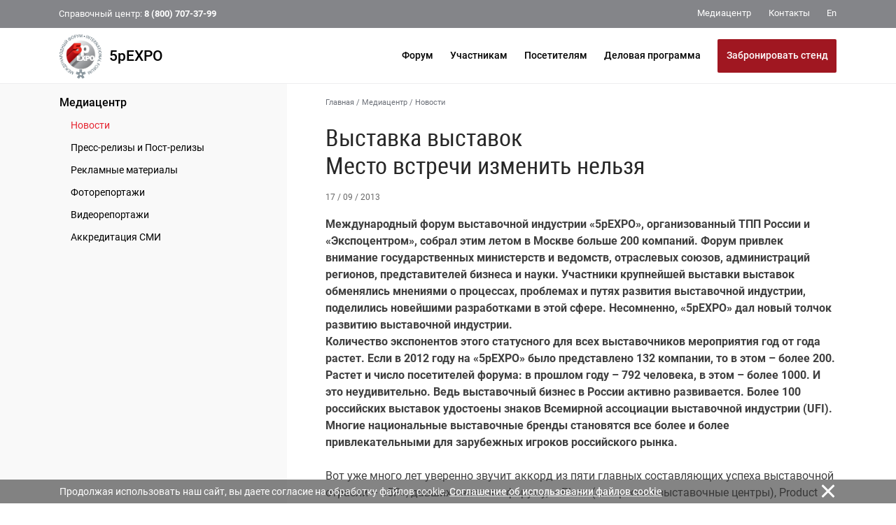

--- FILE ---
content_type: text/html; charset=cp1251
request_url: https://www.5p-expo.ru/ru/media/news/index.php?id4=5209
body_size: 11713
content:
<!DOCTYPE html>
<html>
<head>
<title>Выставка выставокМесто встречи изменить нельзя</title>

	<!-- Required meta tags -->
	<!-- <meta charset="utf-8"> -->
	<meta http-equiv="content-type" content="text/html; charset=windows-1251" />
	<meta http-equiv="X-UA-Compatible" content="IE=edge,chrome=1">

<meta name="Description" CONTENT="Страница: Выставка выставокМесто встречи изменить нельзя | Форум 5pEXPO | Технологии для выставочной индустрии | Приглашаем на выставку в ЦВК Экспоцентр!">


    <meta name="viewport" content="width=device-width, initial-scale=1, maximum-scale=1, shrink-to-fit=no">


<span id="rbccontents_ee_block" block_id="25207" sys_name="content_text" tarea_id="34"></span><link rel="stylesheet" href="/common/css/fonts.css" type="text/css">

<!--В <head> сайта один раз добавьте код загрузчика-->
<script>window.yaContextCb = window.yaContextCb || []</script>
<script src="https://yandex.ru/ads/system/context.js" async></script>

<script>(function(w,d,s,l,i){w[l]=w[l]||[];w[l].push({'gtm.start':
new Date().getTime(),event:'gtm.js'});var f=d.getElementsByTagName(s)[0],
j=d.createElement(s),dl=l!='dataLayer'?'&l='+l:'';j.async=true;j.src=
'https://www.googletagmanager.com/gtm.js?id='+i+dl;f.parentNode.insertBefore(j,f);
})(window,document,'script','dataLayer','GTM-MXZH7NQ');</script>


<meta name="yandex-verification" content="d34eddfb84bad5b6" />
<meta name="yandex-verification" content="089cb96e4f8cb203" />

<!-- <link href="/common/img/uploaded/exhibitions/knopka_cta.css" type="text/css" rel="stylesheet" /> -->

<!-- Bootstrap CSS -->
<link rel="stylesheet" href="/common/2020/css/bootstrap.min.css">
<!-- Основной -->
<link rel="stylesheet" href="/common/2020/style.css?ver=220923" type="text/css">
<!-- Меню верхнее и боковое -->
<link rel="stylesheet" href="/common/2020/css/header.css" type="text/css">
<link rel="stylesheet" href="/common/2020/css/aside.css" type="text/css">
<!-- Расцветка-->
<link rel="stylesheet" href="/common/img/uploaded/exhibitions/5p2020/5p.css?ver=090921" type="text/css">

<!-- favicon-->
<link rel="shortcut icon" href="/common/img/uploaded/exhibitions/5p2020/img/favicon.ico">
<link type="image/x-icon" rel="shortcut icon" href="/common/img/uploaded/exhibitions/5p2020/img/favicon.ico">
<link type="image/png" rel="icon" href="/common/img/uploaded/exhibitions/5p2020/img/logo.png" > 

<!-- <link href="/common/img/uploaded/exhibitions/knopka_cta.css" type="text/css" rel="stylesheet" /> -->

<!-- Шрифты -->
<!-- <link href="https://fonts.googleapis.com/css?family=Roboto+Condensed:100,300,400,500,700,900|Roboto:100,300,400,500,700,900" rel="stylesheet">
<link href="https://fonts.googleapis.com/css?family=Roboto+Slab:300,400&amp;subset=cyrillic" rel="stylesheet"> -->
<!-- <link rel="stylesheet" href="https://use.fontawesome.com/releases/v5.5.0/css/all.css" integrity="sha384-B4dIYHKNBt8Bc12p+WXckhzcICo0wtJAoU8YZTY5qE0Id1GSseTk6S+L3BlXeVIU" crossorigin="anonymous"> -->
<link rel="stylesheet" href="/common/2020/fa/all.css">


<!-- Слайдер CSS -->
<link rel="stylesheet" type="text/css" href="/common/2020/css/slick.css"/>
<link rel="stylesheet" href="/common/2020/css/nanoscroller.css" type="text/css">
<!-- <link rel="stylesheet" type="text/css" href="css/slick-theme.css"/> -->
<link rel="stylesheet" href="/common/2020/css/jquery.fancybox.min.css" type="text/css">
	
<!-- jQuery first, then Popper.js, then Bootstrap JS -->
<script src="/common/2020/js/jquery-3.3.1.min.js"></script>
<script src="/common/2020/js/bootstrap.min.js"></script>

<!-- Основной js -->
<script type="text/javascript" src="/common/2020/js/main.js"></script> 
<!-- Меню js -->
<script type="text/javascript" src="/common/2020/js/menu.js"></script> 
<!-- Lazy js -->
<script src="/common/2020/js/blazy.min.js"></script>

<!-- Слайдер js -->
<script type="text/javascript" src="/common/2020/js/jquery.nanoscroller.min.js"></script>
<script type="text/javascript" src="/common/2020/js/slick.min.js"></script>
<script type="text/javascript" src="/common/2020/js/sliders.js"></script>

<script type="text/javascript" src="/common/2020/js/jquery.fancybox.min.js"></script>	

</head>

<body>

<div class="page-wrapper">

<!-- РњРµРЅСЋ РІРµСЂС…РЅРµРµ -->
<span id="rbccontents_ee_block" block_id="25208" sys_name="content_text" tarea_id="36"></span><!-- МЕНЮ верхнее -->
<header class="header" data-header="true"> <!-- style="height: 112px;" -->
	<div class="header__content" data-header-content="true">
		<div class="header__top d-none d-lg-block" data-header-top="true">
			<div class="container">
				<div class="header__top-container d-flex flex-row justify-content-between align-items-center">
					<div class="header__help-center">Справочный центр: <b>8 (800) 707-37-99</b></div>
					<div class="header__top-right">
						<ul class="header__top-menu">
							<!-- <li class="item"><a href="https://www.expocentr.ru/ru/fairgrounds/" target="_blank" class="item__link"><span class="svg-icon"><svg><use xmlns:xlink="http://www.w3.org/1999/xlink" xlink:href="#spr-pin-area"></use></svg></span><span>Территория комплекса</span></a></li> -->
                           <!-- <li class="item"><a href="/ru/covid-19prevention/" class="item__link"><span>Профилактика COVID-19</span></a></li> -->
							<li class="item"><a href="/ru/media/" class="item__link"><span>Медиацентр</span></a></li>
							<!-- <li class="item"><a href="/ru/media/partners/" class="item__link"><span>Партнеры</span></a></li> -->
							<!-- <li class="item"><a href="/ru/faq/" class="item__link"><span>FAQ</span></a></li> -->
							<li class="item"><a href="/ru/contacts/" class="item__link"><span>Контакты</span></a></li>
						</ul>
						<div class="header__lang"><a href="/en/" class="header__lang-link">En</a></div>
						<!-- <div class="header__search" data-btn-open-search="true"><span class="svg-icon"><svg><use xmlns:xlink="http://www.w3.org/1999/xlink" xlink:href="#spr-search"></use></svg></span></div> -->
					</div>
				</div>
			</div>
		</div>
		<div class="header__bottom">
			<div class="container">
				<div class="header__bottom-container d-flex flex-row justify-content-between align-items-center">
					<!-- <div class="btn-search d-block d-lg-none" data-btn-open-search="true"><span class="svg-icon "><svg><use xmlns:xlink="http://www.w3.org/1999/xlink" xlink:href="#spr-logo_mobile"></use></svg></span></div> -->
					<div class="logo">
						<a href="/" class="logo__link d-flex">
						<div class="logo__link">
							<img class="brand-logo" src="/common/img/uploaded/exhibitions/5p2020/img/logo.png" alt="logo">
						</div>
						<div class="d-flex flex-column align-items-center justify-content-center">
							<div><span class="brand-name-header">5pEXPO</span></div>
							<!-- <div class="brand-name-header-date">24 - 26 октября</div> -->
						</div>
						</a>
					</div>
					<ul class="header__bottom-menu d-none d-lg-block">
						<li class="item" data-item-bottom-menu-header="true"><a href="/ru/exhibition/" class="item__link">Форум</a>
							<div class="submenu" data-submenu-bottom-menu-header="true">
								<div class="container d-flex flex-row">
									<div class="submenu__left">
										<div class="submenu__title">Форум</div>
										<div class="submenu__img">
											<a href="/ru/exhibition/about/"><img src="/common/img/uploaded/exhibitions/5p2020/img/logo.png" class="ml-5 mb-2"  alt="logo"></a>
                      <!-- <div class="tertiary-text"><small>Лучшая выставка в России по тематике «Выставочная индустрия»<br>
                      (согласно Общероссийскому <a href="http://www.exporating.ru/themes/4575/?ID=9004#elid9004" target="_blank" rel="nofollow">рейтингу</a> выставок)</small></div> -->
										</div>
									</div>
									<div class="submenu__col-1">
										<ul class="list-submenu">
											<li class="list-submenu__item" data-item-submenu-menu-sidenav="true">
												<a href="/ru/exhibition/about/" class="list-submenu__link">О Форуме</a>
											</li>
											<li class="list-submenu__item" data-item-submenu-menu-sidenav="true">
												<a href="/ru/exhibition/subjects/" class="list-submenu__link">Разделы Форума</a>
											</li>
											<!-- <li class="list-submenu__item" data-item-submenu-menu-sidenav="true">
												<a href="/ru/exhibition/venue/" class="list-submenu__link">Место проведения</a>
											</li> -->
											<li class="list-submenu__item" data-item-submenu-menu-sidenav="true">
												<a href="/ru/exhibition/exhibitors/" class="list-submenu__link">Участники</a>
											</li>										
										</ul>
									</div>
									<div class="submenu__col-2">
										<ul class="list-submenu">
											<li class="list-submenu__item" data-item-submenu-menu-sidenav="true">
												<a href="/ru/exhibition/results/" class="list-submenu__link">Итоги 5pEXPO 2023</a>
											</li>
											<li class="list-submenu__item" data-item-submenu-menu-sidenav="true">
												<a href="/ru/exhibition/participants_feedback/" class="list-submenu__link">Отзывы о Форуме</a>
											</li>
											<li class="list-submenu__item" data-item-submenu-menu-sidenav="true">
												<a href="/ru/exhibition/partners/" class="list-submenu__link">Информационная поддержка</a>
											</li>
											<!--<li class="list-submenu__item" data-item-submenu-menu-sidenav="true">
												<a href="/ru/exhibition/welcome/" class="list-submenu__link">Официальные приветствия</a>
											</li>-->
										</ul>
									</div>
								</div>
							</div>
						</li>
						<li class="item" data-item-bottom-menu-header="true"><a href="/ru/participants/" class="item__link">Участникам</a>
							<div class="submenu" data-submenu-bottom-menu-header="true">
								<div class="container d-flex flex-row">
									<div class="submenu__left">
										<div class="submenu__title">Участникам</div>
									<div class="submenu__img">
										<!-- <a href="https://services.expocentr.ru/ru/services/hotels/" target="_blank"><img src="/common/2020/img/hotel.jpg" alt=""></a> -->
									</div>
									</div>
									<div class="submenu__col-1">
										<ul class="list-submenu">
                                            <!-- <li class="list-submenu__item" data-item-submenu-menu-sidenav="true">
												<a href="/ru/participants/main/" class="list-submenu__link">Информация для участников</a>
											</li> -->
											<li class="list-submenu__item" data-item-submenu-menu-sidenav="true">
												<a href="/ru/participants/why_participate/" class="list-submenu__link">Почему «5pEXPO»</a>
											</li>
											<li class="list-submenu__item" data-item-submenu-menu-sidenav="true">
												<a href="/ru/participants/application/" class="list-submenu__link">Заявка на участие</a>
											</li>
											<!-- <li class="list-submenu__item" data-item-submenu-menu-sidenav="true">
												<a href="/ru/participants/info/" class="list-submenu__link">Участие в выставке</a>
												<div class="list-submenu__open-submenu" data-btn-sub-submenu-menu-sidenav="true"></div>
												<div class="list-submenu__close-submenu" data-btn-sub-submenu-menu-sidenav="true"></div>
												<ul class="sub-submenu">
													<li class="sub-submenu__item">
														<a href="/ru/participants/info/docs/" class="sub-submenu__link">Документы</a>
													</li>
													<li class="sub-submenu__item">
														<a href="/ru/participants/info/booth_construction/" class="sub-submenu__link">Строительство стенда</a>
													</li>
													<li class="sub-submenu__item">
														<a href="/ru/participants/info/delivery-removal/" class="sub-submenu__link">Ввоз-вывоз оборудования и экспонатов</a>
													</li>
												</ul>
											</li> -->
											<li class="list-submenu__item" data-item-submenu-menu-sidenav="true">
												<a href="/ru/participants/additional-features/" class="list-submenu__link">Дополнительные возможности</a>
												<div class="list-submenu__open-submenu" data-btn-sub-submenu-menu-sidenav="true"></div>
												<div class="list-submenu__close-submenu" data-btn-sub-submenu-menu-sidenav="true"></div>
													<ul class="sub-submenu">
														<!-- <li class="sub-submenu__item">
															<a href="/ru/participants/additional-features/seminars/" class="sub-submenu__link">Семинар «Эффективное участие»</a>
														</li> -->
														<li class="sub-submenu__item">
															<a href="/ru/participants/additional-features/protection-intellectual-property/" class="sub-submenu__link">Защита интеллектуальной собственности</a>
														</li>
														<li class="sub-submenu__item">
															<a href="/ru/participants/additional-features/e-invite_desc/" class="sub-submenu__link"><!-- Сервис электронных бизнес-приглашений -->E-Invite</a>
														</li>
														<li class="sub-submenu__item">
															<a href="/ru/participants/additional-features/mm_desc/" class="sub-submenu__link"><!--Назначить деловую встречу на выставке - -->MatchMaking</a>
														</li>
														<li class="sub-submenu__item">
															<a href="/ru/participants/additional-features/region/" class="sub-submenu__link">Софинансирование участия</a>
														</li>
													</ul>
											</li>
										</ul>
									</div>
									<div class="submenu__col-2">
									<ul class="list-submenu">

											<li class="list-submenu__item" data-item-submenu-menu-sidenav="true">
    											<a href="/ru/participants/adv/" class="list-submenu__link">Реклама</a>
    											<ul class="sub-submenu">
                                                    <li class="sub-submenu__item"><a href="/ru/participants/adv/web/" class="sub-submenu__link">На интернет-сайтах</a></li>
    					                            <li class="sub-submenu__item"><a href="/ru/participants/adv/etickets/" class="sub-submenu__link">На электронных билетах</a></li>
    					                            <li class="sub-submenu__item"><a href="/ru/participants/adv/catalogues/" class="sub-submenu__link">В каталогах и путеводителях</a></li>
    					                            <li class="sub-submenu__item"><a href="/ru/participants/adv/sponsorship/" class="sub-submenu__link">Спонсорство</a></li>
    					                        </ul>
										    </li>
                                            <li class="list-submenu__item" data-item-submenu-menu-sidenav="true">
											   <a href="https://lk.expocentr.ru" target="_blank" class="list-submenu__link">Личный кабинет</a>
										   </li>
									</ul>
									</div>
								</div>
							</div>
						</li>
						<li class="item" data-item-bottom-menu-header="true">
							<a href="/ru/visitors/" class="item__link">Посетителям</a>
							<div class="submenu" data-submenu-bottom-menu-header="true">
							<div class="container d-flex flex-row">
								<div class="submenu__left">
									<div class="submenu__title">Посетителям</div>
									<div class="submenu__img">
										<!-- <a href="https://services.expocentr.ru/ru/services/hotels/" target="_blank"><img src="/common/2020/img/hotel.jpg" alt=""></a> -->
									</div>
								</div>
								<div class="submenu__col-1">
									<ul class="list-submenu">
										<!-- <li class="list-submenu__item" data-item-submenu-menu-sidenav="true">
											<a href="/ru/visitors/info/" class="list-submenu__link">Информация для посетителей</a>
										</li> -->
										<!-- <li class="list-submenu__item" data-item-submenu-menu-sidenav="true">
											<a href="/ru/visitors/why_visit/" class="list-submenu__link">Зачем посещать</a>
										</li> -->
										<li class="list-submenu__item" data-item-submenu-menu-sidenav="true">
											<a href="/ru/visitors/ticket/" class="list-submenu__link">Получить электронный билет</a>
										</li>
										<li class="list-submenu__item" data-item-submenu-menu-sidenav="true">
											<a href="/ru/visitors/mm_desc/" class="list-submenu__link">Назначение деловых встреч</a>
										</li>
									</ul>
								</div>
								<div class="submenu__col-2">
									<ul class="list-submenu">
									    <!-- <li class="list-submenu__item" data-item-submenu-menu-sidenav="true">
                                            <a href="/ru/visitors/cafe/" class="list-submenu__link">Кафе и рестораны</a>
										</li> -->
										<li class="list-submenu__item" data-item-submenu-menu-sidenav="true">
                                            <a href="https://www.expocentr.ru/ru/visitors/hotels/" target="_blank" class="list-submenu__link">Размещение в гостиницах</a>
										</li>
										<li class="list-submenu__item" data-item-submenu-menu-sidenav="true">
                                            <a href="/ru/visitors/route/" class="list-submenu__link">Как проехать</a>
										</li>
									</ul>
								</div>
							</div>
							</div>
						</li>
						<li class="item" data-item-bottom-menu-header="true">
							<a href="/ru/events/" class="item__link">Деловая программа</a>
						</li>
						<li class="item" data-item-bottom-menu-header="true">
							<a href="/ru/participants/application/" class="btn btn-lg btn-primary" style="min-width:170px;">Забронировать стенд</a>
							<!--<a href="/ru/visitors/ticket/" class="btn btn-lg btn-primary" style="min-width:170px;">Получить билет</a> -->
						</li>
					</ul>
					<div class="toggle-sidenav d-block d-lg-none" data-btn-toggle-menu-sidenav="true"><span></span></div>
				</div>
			</div>
		</div>
	</div>
</header><!-- /РњРµРЅСЋ РІРµСЂС…РЅРµРµ -->

<!-- РњРµРЅСЋ Р»РµРІРѕРµ -->
<span id="rbccontents_ee_block" block_id="25209" sys_name="content_text" tarea_id="2"></span><aside class="sidenav d-block d-lg-none" data-sidenav="true">
<div class="sidenav__menu" data-sidenav-menu="true">
<div class="nano has-scrollbar">
<div class="nano-content" data-nano-content="true" tabindex="0">
<div class="container">
					<div class="sidenav__menu-container">
					<ul class="sidenav__main-menu" data-list-menu-sidenav="true">
						<li class="item" data-item-menu-sidenav="true">
							<a href="/ru/exhibition/" class="item__link" data-btn-submenu-menu-sidenav="link">Форум</a>
							<div class="item__open-submenu" data-btn-submenu-menu-sidenav="true"></div>
							<div class="item__close-submenu" data-btn-submenu-menu-sidenav="true"></div>
							<div class="submenu">
								<ul class="list-submenu">
									<li class="list-submenu__item" data-item-submenu-menu-sidenav="true">
										<a href="/ru/exhibition/about/" class="list-submenu__link">О Форуме</a>
									</li>
									<li class="list-submenu__item" data-item-submenu-menu-sidenav="true">
										<a href="/ru/exhibition/subjects/" class="list-submenu__link">Разделы Форума</a>
									</li>
									<!-- <li class="list-submenu__item" data-item-submenu-menu-sidenav="true">
										<a href="/ru/exhibition/venue/" class="list-submenu__link">Место проведения</a>
									</li> -->
									<li class="list-submenu__item" data-item-submenu-menu-sidenav="true">
										<a href="/ru/exhibition/exhibitors/" class="list-submenu__link">Участники</a>
									</li>
									<!--<li class="list-submenu__item" data-item-submenu-menu-sidenav="true">
										<a href="/ru/exhibition/welcome/" class="list-submenu__link">Официальные приветствия</a>
									</li>-->
									<li class="list-submenu__item" data-item-submenu-menu-sidenav="true">
										<a href="/ru/exhibition/results/" class="list-submenu__link">Итоги «5pEXPO-2023»</a>
									</li>
									<li class="list-submenu__item" data-item-submenu-menu-sidenav="true">
										<a href="/ru/exhibition/participants_feedback/" class="list-submenu__link">Отзывы о Форуме</a>
									</li>
									<li class="list-submenu__item" data-item-submenu-menu-sidenav="true">
										<a href="/ru/exhibition/partners/" class="list-submenu__link">Информационная поддержка</a>
									</li>
								</ul>
							</div>
						</li>
						<li class="item" data-item-menu-sidenav="true">
							<a href="/ru/participants/" class="item__link" data-btn-submenu-menu-sidenav="link">Участникам</a>
							<div class="item__open-submenu" data-btn-submenu-menu-sidenav="true"></div>
							<div class="item__close-submenu" data-btn-submenu-menu-sidenav="true"></div>
							<div class="submenu">
								<ul class="list-submenu">
                                    <!-- <li class="list-submenu__item" data-item-submenu-menu-sidenav="true">
										<a href="/ru/participants/main/" class="list-submenu__link">Информация для участников</a>
									</li> -->
									<li class="list-submenu__item" data-item-submenu-menu-sidenav="true">
										<a href="/ru/participants/why_participate/" class="list-submenu__link">Почему «5pEXPO»</a>
									</li>
									<li class="list-submenu__item" data-item-submenu-menu-sidenav="true">
										<a href="/ru/participants/application/" class="list-submenu__link">Забронировать стенд online</a>
									</li>
									<!-- <li class="list-submenu__item" data-item-submenu-menu-sidenav="true">
									 	<a href="/ru/participants/info/" class="list-submenu__link">Участие в выставке</a>
										<div class="list-submenu__open-submenu" data-btn-sub-submenu-menu-sidenav="true"></div>
										<div class="list-submenu__close-submenu" data-btn-sub-submenu-menu-sidenav="true"></div>
										<ul class="sub-submenu">
											<li class="sub-submenu__item">
												<a href="/ru/participants/info/docs/" class="sub-submenu__link">Документы</a>
											</li>
											<li class="sub-submenu__item">
												<a href="/ru/participants/info/booth_construction/" class="sub-submenu__link">Строительство стендов</a>
											</li>
											<li class="sub-submenu__item">
												<a href="/ru/participants/info/delivery-removal/" class="sub-submenu__link">Ввоз-вывоз оборудования и экспонатов</a>
											</li>
										</ul>
									</li> -->

									<li class="list-submenu__item" data-item-submenu-menu-sidenav="true">
										<span class="list-submenu__link">Дополнительные возможности</span>
										<div class="list-submenu__open-submenu" data-btn-sub-submenu-menu-sidenav="true"></div>
										<div class="list-submenu__close-submenu" data-btn-sub-submenu-menu-sidenav="true"></div>
										<ul class="sub-submenu">
											<!-- <li class="sub-submenu__item">
												<a href="/ru/participants/additional-features/seminars/" class="sub-submenu__link">Семинар «Эффективное участие»</a>
											</li> -->
											<li class="sub-submenu__item">
												<a href="/ru/participants/additional-features/protection-intellectual-property/" class="sub-submenu__link">Защита интеллектуальной собственности</a>
											</li>
											<li class="sub-submenu__item">
												<a href="/ru/participants/additional-features/e-invite_desc/" class="sub-submenu__link">E-Invite</a>
											</li>
											<li class="sub-submenu__item">
												<a href="/ru/participants/additional-features/mm_desc/" class="sub-submenu__link">MatchMaking</a>
											</li>
                                            <li class="sub-submenu__item">
                                                <a href="/ru/participants/additional-features/region/" class="sub-submenu__link">Софинансирование участия</a>
                                            </li>
                                        </ul>
                                    </li>
                                    <li class="list-submenu__item" data-item-submenu-menu-sidenav="true">
        								<a href="/ru/participants/adv/" class="list-submenu__link">Реклама</a>
        								<div class="list-submenu__open-submenu" data-btn-sub-submenu-menu-sidenav="true"></div>
        							    <div class="list-submenu__close-submenu" data-btn-sub-submenu-menu-sidenav="true"></div>
        								<ul class="sub-submenu">
                                            <li class="sub-submenu__item"><a href="/ru/participants/adv/web/" class="sub-submenu__link">На интернет-сайтах</a></li>
        		                            <li class="sub-submenu__item"><a href="/ru/participants/adv/etickets/" class="sub-submenu__link">На электронных билетах</a></li>
        		                            <li class="sub-submenu__item"><a href="/ru/participants/adv/catalogues/" class="sub-submenu__link">В каталогах и путеводителях</a></li>
        		                            <li class="sub-submenu__item"><a href="/ru/participants/adv/sponsorship/" class="sub-submenu__link">Спонсорство</a></li>
        		                        </ul>
            						</li>
									<!-- <li class="list-submenu__item" data-item-submenu-menu-sidenav="true">
										<a href="/ru/participants/services/" class="list-submenu__link">Услуги и реклама</a>
									</li> -->
                                    <li class="list-submenu__item" data-item-submenu-menu-sidenav="true">
										<a href="https://lk.expocentr.ru" target="_blank" class="list-submenu__link">Личный кабинет</a>
									</li>
								</ul>
							</div>	
						</li>
						<li class="item" data-item-menu-sidenav="true">
							<a href="/ru/visitors/" class="item__link" data-btn-submenu-menu-sidenav="link">Посетителям</a>
							<div class="item__open-submenu" data-btn-submenu-menu-sidenav="true"></div>
							<div class="item__close-submenu" data-btn-submenu-menu-sidenav="true"></div>
							<div class="submenu">
								<ul class="list-submenu">
									<!-- <li class="list-submenu__item" data-item-submenu-menu-sidenav="true">
										<a href="/ru/visitors/info/" class="list-submenu__link">Информация для посетителей</a>
									</li> -->
									<!-- <li class="list-submenu__item" data-item-submenu-menu-sidenav="true">
										<a href="/ru/visitors/why_visit/" class="list-submenu__link">Зачем посещать</a>
									</li> -->
									<li class="list-submenu__item">
										<a href="/ru/visitors/ticket/" class="list-submenu__link">Получить электронный билет</a>
									</li>
									<li class="list-submenu__item">
										<a href="/ru/visitors/mm_desc/" class="list-submenu__link">Назначение деловых встреч</a>
									</li>
								</ul>
								<ul class="list-submenu">
								    <!-- <li class="list-submenu__item" data-item-submenu-menu-sidenav="true">
										<a href="/ru/visitors/cafe/" class="list-submenu__link">Кафе и рестораны</a>
									</li> -->
									<li class="list-submenu__item" data-item-submenu-menu-sidenav="true">
										<a href="https://www.expocentr.ru/ru/visitors/hotels/" target="_blank" class="list-submenu__link">Размещение в гостиницах</a>
									</li>
									<li class="list-submenu__item" data-item-submenu-menu-sidenav="true">
										<a href="/ru/visitors/route/" class="list-submenu__link">Как проехать</a>
									</li>
								</ul>
							</div>
						</li>

						<li class="item" data-item-menu-sidenav="true">
							<a href="/ru/events/" class="item__link">Деловая программа</a>
						</li>
					</ul>

					<ul class="sidenav__secondary-menu" data-list-menu-sidenav="true">
						<!-- <li class="item" data-item-menu-sidenav="true">
							<a href="https://www.expocentr.ru/ru/fairgrounds/" target="_blank" class="item__link">Территория комплекса</a>
						</li> -->
                        <!-- <li class="item" data-item-menu-sidenav="true">
                            <a href="/ru/covid-19prevention/" class="item__link">Профилактика COVID-19</a>
                        </li> -->
						<li class="item" data-item-menu-sidenav="true">
						<a href="/ru/media/" class="item__link" data-btn-submenu-menu-sidenav="link">Медиацентр</a>
							<div class="item__open-submenu" data-btn-submenu-menu-sidenav="true"></div>
							<div class="item__close-submenu" data-btn-submenu-menu-sidenav="true"></div>
							<div class="submenu">
								<ul class="list-submenu">
									<li class="list-submenu__item" data-item-submenu-menu-sidenav="true">
										<a href="/ru/media/news/" class="list-submenu__link">Новости</a>
									</li>
									<li class="list-submenu__item" data-item-submenu-menu-sidenav="true">
										<a href="/ru/media/press/" class="list-submenu__link">Пресс-релизы и Пост-релизы</a>
									</li>
									<li class="list-submenu__item" data-item-submenu-menu-sidenav="true">
										<a href="/ru/media/banners/" class="list-submenu__link">Рекламные материалы</a>
									</li>							
									<li class="list-submenu__item" data-item-submenu-menu-sidenav="true">
										<a href="/ru/media/photo/" class="list-submenu__link">Фоторепортажи</a>
									</li>
									<li class="list-submenu__item" data-item-submenu-menu-sidenav="true">
										<a href="/ru/media/video/" class="list-submenu__link">Видеорепортажи</a>
									</li>
                                    <li class="list-submenu__item" data-item-submenu-menu-sidenav="true">
										<a href="/ru/media/accreditation-procedure/" class="list-submenu__link">Аккредитация СМИ</a>
									</li>
								</ul>
							</div>
						</li>
						<!-- <li class="item" data-item-menu-sidenav="true">
							<a href="/ru/faq/" class="item__link">FAQ</a>
						</li> -->
						<li class="item" data-item-menu-sidenav="true">
							<a href="/ru/contacts/" class="item__link">Контакты</a>
						</li>
					</ul>
						<div class="sidenav__lang">
							<a href="/" class="sidenav__lang-item">
								<span class="text">Ru</span>
								<span class="svg-icon "><svg><use xmlns:xlink="http://www.w3.org/1999/xlink" xlink:href="#spr-ru"></use></svg></span>
							</a>
							<a href="/en/" class="sidenav__lang-item">
								<span class="text">En</span>
								<span class="svg-icon "><svg><use xmlns:xlink="http://www.w3.org/1999/xlink" xlink:href="#spr-en"></use></svg></span>
							</a>
						</div>
					</div>
				</div>
			</div>
			<!-- <div class="nano-pane" style="display: none;"><div class="nano-slider" style="height: 20px; transform: translate(0px, 0px);"></div></div> -->
		</div>
	</div>
</aside><!-- /РњРµРЅСЋ Р»РµРІРѕРµ -->

<main class="main_inner">       
<div class="page-sidebar">
	<div class="container">
		<div class="row">
			<div class="page-sidebar__left col-4 d-none d-lg-block">
			<ul class="left-menu">
						<li class="left-menu__item"><span id="rbccontents_ee_block" block_id="21259" sys_name="content_text" tarea_id="26"></span><a href="/ru/media/" class="left-menu__link">Медиацентр</a>          	
							
	

	

	

	

	

	
	<ul class="submenu">
	 

			<li class="submenu__item"><a href="/ru/media/news/" class="submenu__link active">Новости</a>        	
					</li>
		

	 

			<li class="submenu__item"><a href="/ru/media/press/" class="submenu__link">Пресс-релизы и Пост-релизы</a>        	
					</li>
		

	 

			<li class="submenu__item"><a href="/ru/media/banners/" class="submenu__link">Рекламные материалы</a>        	
					</li>
		

	 

			<li class="submenu__item"><a href="/ru/media/photo/" class="submenu__link">Фоторепортажи</a>        	
					</li>
		

	 

			<li class="submenu__item"><a href="/ru/media/video/" class="submenu__link">Видеорепортажи</a>        	
					</li>
		

	 

			<li class="submenu__item"><a href="/ru/media/accreditation-procedure/" class="submenu__link">Аккредитация СМИ</a>        	
					</li>
		

		</ul>
    	

	

	

	

	
 
						</li>
			</ul>
			</div>
			<div class="page-sidebar__right col-12 col-lg-8">		
				<div class="typical-page">
					
					<div class="breadcrumbs" itemscope="" itemtype="http://schema.org/BreadcrumbList" id="breadcrumbs">
<span itemscope="" itemprop="itemListElement" itemtype="http://schema.org/ListItem">
<a rel="nofollow" itemprop="item" title="Главная" href="/" class="tohome">
<span itemprop="name">Главная</span>
<meta itemprop="position" content="1">
</a>
</span>
<span class="breadcrumbs__delimiter"> / </span>
<span itemscope="" itemprop="itemListElement" itemtype="http://schema.org/ListItem">
<a  itemprop="item" title="Медиацентр" href="/ru/media/"  
 ><span itemprop="name">Медиацентр</span>
<meta itemprop="position" content="2">
</a></span>
<span class="breadcrumbs__delimiter"> / </span><span itemprop="name">Новости</span>
<meta itemprop="position" content="3">
</div><!-- /.breadcrumbs -->					<span id="rbccontents_ee_block" block_id="2199" sys_name="news" tarea_id="4"></span><script src="https://yastatic.net/es5-shims/0.0.2/es5-shims.min.js"></script>
<script src="https://yastatic.net/share2/share.js" async="async"></script>

<!-- <div class="h1">Новости</div> -->

<h1>Выставка выставок<br>Место встречи изменить нельзя</h1>

<div class="row">
	<div class="col-auto">
		<div class="item-date">17 / 09 / 2013</div>
	</div>
	<div class="col text-right">
			</div>

	<div class="col-12 news_content">
		<b>Международный форум выставочной индустрии «5pEXPO», организованный ТПП России и «Экспоцентром», собрал этим летом в  Москве больше 200 компаний. Форум привлек внимание государственных министерств и ведомств, отраслевых союзов, администраций регионов, представителей бизнеса и науки. Участники крупнейшей выставки выставок обменялись мнениями о процессах, проблемах  и путях развития выставочной индустрии, поделились новейшими разработками в этой сфере. Несомненно, «5pEXPO» дал новый толчок развитию выставочной индустрии.		
	
	</b><div class="b_n_text" style="position:relative;"><b>
		Количество экспонентов этого статусного для всех выставочников мероприятия год от года растет. Если в 2012 году на «5pEXPO» было представлено 132 компании, то в этом – более 200. Растет и число посетителей форума: в прошлом году – 792 человека, в этом – более 1000. И это неудивительно. Ведь выставочный бизнес в России активно развивается. Более 100 российских выставок удостоены знаков Всемирной ассоциации выставочной индустрии (UFI). Многие национальные выставочные бренды становятся все более и более привлекательными для зарубежных игроков российского рынка. </b><br><br>Вот уже много лет уверенно звучит аккорд из пяти главных составляющих успеха выставочной отрасли – «5P», давших название форуму, – Place (конгрессно-выставочные центры), Product (предложение выставочных услуг), Price (стоимость участия), Promotion (продвижение выставочных проектов) и Partnership (партнерство). Постепенно проект «вырастает» из своего формата, расширяя темы деловой программы и привлекая на свою площадку все новых и новых специалистов: «Сегодня форум превратился в место встречи не только для выставочников, но и деловых людей, представителей отраслевых ассоциаций, которые являются заказчиками выставочных услуг», – отметил в этом году генеральный директор ЗАО «Экспоцентр», председатель Комитета ТПП РФ по выставочно-ярмарочной деятельности и поддержке товаропроизводителей и экспортеров Сергей Беднов. <br><h2>Partnership&amp;Promotion: выставочный бизнес в фокусе интересов государства</h2>Хочется верить, что выставочная сфера действительно находится в фокусе интересов государства. По крайней мере, круглый стол, состоявшийся накануне открытия форума в Совете Федерации, дает выставочникам надежду на плодотворное сотрудничество с властными структурами. На панельной дискуссии «5pEXPO», касающейся партнерства государства и отрасли, обсуждали разработку проекта закона о выставочно-ярмарочной деятельности; применения федеральной контрактной системы в выставочной сфере; развитии выставочно-ярмарочной деятельности в регионах.<br><br>В дискуссии приняли участие заместитель директора департамента внешнеэкономических отношений Министерства промышленности и торговли РФ Олег Евтушенко, директор департамента выставочной, ярмарочной и конгрессной деятельности ТПП РФ Игорь Коротин, президент российского союза выставок и ярмарок, председатель европейского отделения UFI Cергей Алексеев и другие представители отрасли. <br><br>Как отметил Сергей Беднов, каждый рубль, вложенный в выставку, приносит в бюджет <br><br>6 рублей дохода. Заместитель председателя комитета Совета Федерации по экономической политике Юрий Росляк назвал ряд документов, формирующих систему отношений в выставочном бизнесе. Это – закон о контрактной системе в Российской Федерации, закон о промышленной политике, в котором будет отражена организация выставочно-ярмарочной деятельности как одного из инструментов продвижения новых продуктов и технологий, закон о стратегическом планировании в РФ. Программным же документом развития отрасли, по словам Юрия Росляка, должна стать концепция развития выставочно-ярмарочной и конгрессной деятельности.<br><br>На панельной дискуссии также говорилось о развитии столицы как центра притяжения для всей выставочной индустрии России. Создание в ближайшем будущем конгрессно-выставочного бюро должно вывести столицу на новый уровень.<br><h2>Place: Екатеринбург, Астана и другие регионы</h2>Одним из ключевых моментов развития бизнеса в регионах является создание сетевых выставочных проектов. Об этом во время деловой программы «5pEXPO» говорил президент Группы предприятий «РЕСТЭК» Сергей Трофимов. По его мнению, основной проблемой развития выставочной деятельности в регионах является не только отсутствие материально-технической базы, но и квалифицированных кадров.<br><br>О том, что дают выставки регионам и как важно объединение усилий региональной власти, бизнеса и выставочных операторов, говорил также региональный директор ITE по России Александр Шталенков. <br><br> Одна из центральных тем форума была посвящена всемирным универсальным выставкам ЭКСПО. Состоялись презентация международной специализированной выставки «EXPO-2017» в столице Казахстана Астане и презентация заявки России на право проведения «EXPO-2020» в Екатеринбурге<br><br>Представители посольства и торгпредства Казахстана ознакомили участников с работой, которую провела страна для получения права на проведение этого престижного международного мероприятия. Оценивая заявку Екатеринбурга, заместитель директора департамента внешнеэкономических отношений Министерства промышленности и торговли Российской Федерации Олег Евтушенко заявил, что у России есть реальные возможности победить в голосовании, несмотря на очень серьезных соперников. <br><h2>Price: инвестиции в инфраструктуру выставочной деятельности: проблемы и решения</h2>Впервые в рамках международного форума выставочной индустрии «5pEXPO-2013» подробно обсуждалась тема «Инвестиции в инфраструктуру выставочной деятельности с использованием механизма государственно-частного партнерства. Принципы размещения региональных выставочных комплексов».<br><br>Модераторами дискуссии, проходившей в формате круглого стола, выступили директор департамента выставочной, ярмарочной и конгрессной деятельности ТПП РФ Игорь Коротин и директор департамента содействия инвестициям и инновациям ТПП РФ Алексей Вялкин. По данным департамента выставочной, ярмарочной и конгрессной деятельности ТПП РФ, озвученным Игорем Коротиным, на сегодняшний день в Российской Федерации действуют 50 выставочных центров общей площадью свыше 836 тыс. кв. м, планируется строительство 36 центров, в результате суммарная площадь вырастет до 1662 тыс. кв. м. Основной проблемой, по мнению руководителя профильного департамента ТПП РФ, становится распределение выставочных комплексов на территории России, а также их равномерная загрузка. <br><br>Принятие нормативно-правовых документов, регулирующих выставочную деятельность, позволит сформулировать федеральные целевые программы, предусматривающие создание выставочных кластеров, предоставляющие весь комплекс выставочных услуг «под ключ». В этой ситуации перед субъектами ставится задача проанализировать свои потребности в выставках, их соответствие потребностям экономического развития регионов. <br><br>Директор департамента содействия инвестициям и инновациям ТПП РФ Алексей Вялкин остановился на вопросах привлечения инвестиций в развитие выставочной инфраструктуры. Помимо государства в строительстве новых выставочных комплексов могут быть заинтересованы компании, планирующие расширение производства и продвижение на региональные рынки. Потенциальными инвесторами могут стать также риелторские компании. А основную проблему в развитии государственно-частного партнерства Алексей Вялкин видит в отсутствии механизмов правового регулирования инвестиций. Эту точку зрения поддержал председатель правления Центра развития государственно-частного партнерства, председатель подкомитета по ГЧП Комитета ТПП РФ по инвестиционной политике Павел Селезнев. По его мнению, закон о ГЧП должен повлиять на развитие инвестиционного рынка, в том числе в выставочной сфере. Он также отметил, что определяющим условием инвестиционной привлекательности выставочных ГЧП-проектов является квалификация выставочных операторов, способных грамотно управлять новыми выставочными комплексами. <br><br>На круглом столе с большим успехом прошли презентации проектов строительства многофункционального конгресс-центра «Нижегородская ярмарка», международного конгрессно-выставочного центра в г. Казани (Татарстан), нового выставочного комплекса «ВДНХ-ЭКСПО» в г. Уфе (Башкортостан), конгрессно-выставочного центра в г. Саранске (Мордовия), разработанного на основе типового проекта, предложенного ЦВК «Экспоцентр». <br><h2>Product: от event услуг до эффективных продаж </h2>На «5pEXPO» состоялись круглые столы – «Выставочный бизнес СНГ: роль в экономической интеграции стран Содружества», «Взаимодействие отраслевых объединений РСПП и выставочных организаций», семинар «Охрана и защита объектов интеллектуальной собственности в рамках выставочной деятельности», бизнес-семинары «Рынок event-услуг в мире. Тенденции и прогнозы развития event-индустрии», «Маркетинговые решения в выставочном бизнесе. Эффективные продажи», «Инновации в проектировании выставочных стендов и экспозиций. Современное выставочное оборудование», «IT-технологии для выставочников: обзор технических и цифровых новинок». <br><br>Большой интерес у посетителей-специалистов вызвали стенды выставочных компаний и комплексов, территориальных торгово-промышленных палат, а также салон «Экспостенд», в котором участвовали фирмы, работающие в сфере дизайна и строительства стендов, производства конструкций, оборудования и материалов.<br><br>После окончания форума руководство Торгово-промышленной палаты РФ и президиум Российского союза выставок и ярмарок утвердили общероссийский рейтинг выставок 2011–2012 гг., сформированный по инициативе ТПП РФ и РСВЯ. И форум  «5pEXPO-2012» заслуженно получил статус «Лучшая выставка России 2011–2012 гг.» во всех номинациях по тематике «Выставочная индустрия».	</div>

<p align="right"><i><br>Источник: <a target="_blank" href="http://www.mirvistavok.ru/2013-07-01/2666-vystavka-vystavok.html">журнал «Мир Выставок»</a></i></p>		<hr>
	</div>
	
	<!-- <div class="col-12 col-sm-6 text-center text-sm-left">
			</div> -->
	<div class="col-12 d-flex justify-content-center justify-content-sm-end">
		<span class="tertiary-text mr-2">Поделиться:</span>
		<div class="ya-share2" data-services="vkontakte,twitter,whatsapp,telegram" data-title="Выставка выставок<br>Место встречи изменить нельзя"></div>
	</div>
	<!-- <div class="col-12 col-sm-auto text-center">
		<a href="#lightbox" data-target="#lightbox" data-toggle="modal" name="news_subscription" class="news-detail__sub-news sub-news d-none">
			<span class="svg-icon "><svg><use xmlns:xlink="http://www.w3.org/1999/xlink" xlink:href="#spr-sub-news"></use></svg></span>
			<span class="sub-news__title">подписаться на новости</span>
		</a>
	</div> -->


	<div class="col-12 text-center my-4">
		<a href="./" class="btn btn-default">Все новости</a>
	</div>
</div>

<div class="preview_img d-none"><img src=""></div>

<script>
$(".news_content img").addClass("img-fluid");

var preview_img = '';
var news_url = window.location.href;
if (preview_img) {
	if (preview_img.substr(0,4)!='http') {preview_img = window.location.protocol + '//' + window.location.host + preview_img;}
	$('meta[property="og:image"]').attr('content', preview_img);
	}
$('meta[property="og:url"]').attr('content', news_url);
</script> 
					  
				</div>
			</div>
		</div>
	</div>
</div>
</main>

<span id="rbccontents_ee_block" block_id="25213" sys_name="content_text" tarea_id="5"></span><footer class="footer" data-footer="true">
	<div class="container">
		<div class="footer__top">
			<div class="row">
				<div class="col-sm-6 col-md-6 col-lg-3 d-flex flex-column justify-content-between">
					<div class="mb-3">Организаторы:
                        <a href="https://tpprf.ru/ru/" target="_blank" rel="nofollow"><img class="d-block my-2" src="/common/2020/img/logo/tpp_logo.png" alt="ТПП РФ"></a><br>
						<a href="https://www.expocentr.ru" target="_blank" style="display:block; width: auto;"><img class="my-2" src="/common/2020/img/logo/expow.png" alt="Экспоцентр"></a><br>
					</div>
					<!-- <div class="mb-3">Присвоены знаки:<br>
						<img class="my-2 mr-2" src="/common/2020/img/logo/ufi_logo.png" alt="Знак Всемирной ассоциации выставочной индустрии">
						<img class="my-2" src="/common/2020/img/logo/rsvya_logo.png" alt="Знак Российского союза выставок и ярмарок">
					</div> -->
				</div>
				<div class="col-sm-6 col-md-6 col-lg-3 d-flex flex-column justify-content-between">
					<div class="mb-3">Присвоены знаки:<br>
						<img class="my-2 mr-2" src="/common/2020/img/logo/ufi_logo.png" alt="Знак Всемирной ассоциации выставочной индустрии">
						<img class="my-2" src="/common/2020/img/logo/rsvya_logo.png" alt="Знак Российского союза выставок и ярмарок">
    			    </div>
                </div>    
				<div class="col-12 d-block d-lg-none footer-line"></div>
				<div class="col-sm-12 col-md-6 col-lg-3">
					<ul class="footer__menu">
						<li class="item"><a href="/ru/exhibition/" class="item__link">Форум</a></li>
						<li class="item"><a href="/ru/visitors/" class="item__link">Посетителям</a></li>
						<li class="item"><a href="/ru/participants/" class="item__link">Участникам</a></li>
						<li class="item"><a href="/ru/events/" class="item__link">Деловая программа</a></li>
					</ul>
				</div>
				<div class="col-sm-12 col-md-6 col-lg-3">
					<ul class="footer__menu footer__menu_second">
						<!-- <li class="item"><a href="https://www.expocentr.ru/ru/fairgrounds/" target="_blank" class="item__link"><span>Территория комплекса</span></a></li> -->
						<!-- <li class="item"><a href="/ru/covid-19prevention/" class="item__link"><span>Профилактика COVID-19</span></a></li> -->
						<li class="item"><a href="/ru/media/" class="item__link"><span>Медиацентр</span></a></li>
						<!-- <li class="item"><a href="/ru/faq/" class="item__link"><span>FAQ</span></a></li> -->
						<li class="item"><a href="/ru/contacts/" class="item__link"><span>Контакты</span></a></li>
						<!--<li class="item"><a href="/ru/articles/" class="item__link"><span>Статьи</span></a></li>-->
					</ul>
				</div>
			</div>
		</div>
		<div class="footer__bottom">
			<div class="row align-items-center">
				<div class="col-12 col-md-8">
					<div class="footer__copyright">
						&copy; 2026 АО «ЭКСПОЦЕНТР» (ИНН 7718033809 / ОГРН 1027700167153), 107113, Москва, Сокольнический Вал, 1А
					</div>
				</div>
				<div class="col-12 col-md-4">
					<div class="footer__socials text-md-right pr-md-2">
						<!-- <a href="https://www.facebook.com/expocentrmsk" target="_blank" class="item"><span class="svg-icon"><svg><use xmlns:xlink="http://www.w3.org/1999/xlink" xlink:href="#spr-fb"></use></svg></span></a> -->
						<a href="https://vk.com/expocentrmsk" target="_blank" class="item"><span class="svg-icon"><svg><use xmlns:xlink="http://www.w3.org/1999/xlink" xlink:href="#spr-vk"></use></svg></span></a>
						<a href="https://twitter.com/Expocentrmsk" target="_blank" class="item"><span class="svg-icon"><svg><use xmlns:xlink="http://www.w3.org/1999/xlink" xlink:href="#spr-tw"></use></svg></span></a>
						<!-- <a href="https://www.instagram.com/expocentre_msk/" target="_blank" class="item"><span class="svg-icon"><svg><use xmlns:xlink="http://www.w3.org/1999/xlink" xlink:href="#spr-inst"></use></svg></span></a> -->
						<a href="/ru/rss/" target="_blank" class="item"><span class="svg-icon "><svg><use xmlns:xlink="http://www.w3.org/1999/xlink" xlink:href="#spr-rss"></use></svg></span></a>
					</div>
				</div>
			</div>
		</div>
	</div>
	<nav class="fixed-bottom navbar-light bg-light d-block d-lg-none">
        <div class="d-flex justify-content-center bd-highlight">
            <!-- <a class="nav-link text-center col" href="/ru/visitors/ticket/"><i class="fas fa-ticket-alt icon"></i><br>Билет</a> -->
            <a class="nav-link text-center col" href="/ru/participants/application/"><i class="fab fa-buromobelexperte icon"></i><br>Бронь стенда</a>
            <a class="nav-link text-center col" href="/ru/exhibition/exhibitors/"><i class="fas fa-users icon"></i><br>Участники</a>
            <a class="nav-link text-center col" href="/ru/events/"><i class="fas fa-calendar-alt icon"></i><br>Программа</a>
            <!-- <a class="nav-link text-center col" href="/ru/contacts/"><i class="fas fa-phone icon"></i><br>Контакты</a> -->
            <!-- <a class="nav-link text-center col red" href="#"><i class="fab fa-youtube"></i><br>Трансляции</a> -->
        </div>
    </nav>

</footer></div> <!-- wrapper end -->

<span id="rbccontents_ee_block" block_id="25214" sys_name="content_text" tarea_id="47"></span><script type="text/javascript">
		$(document).ready(function() {

 if ($('.left-menu__item .left-menu__link').text() == "Участникам")
 {$('.left-menu__item .submenu .submenu__item:last').after('<li class="submenu__item"><a href="https://lk.expocentr.ru" target="_blank" class="submenu__link">Личный кабинет</a></li>');}

		});
</script>


<script src="/common/2020/js/jquery.cookie.min.js"></script>
<div class="cookie-attention" data-cookie-message="true">
	<div class="container">
		<div class="cookie-attention__content">
            <div class="cookie-attention__msg d-sm-none">
              Мы используем <a href="/common/img/uploaded/files/cookie_agreement.pdf" target="_blank" data-cookie-message-close="true">cookie</a>.
            </div>
            <div class="cookie-attention__msg d-none d-sm-block">
				Продолжая использовать наш сайт, вы даете согласие на обработку файлов cookie. <a href="/common/img/uploaded/files/cookie_agreement.pdf" target="_blank" data-cookie-message-close="true">Cоглашение об использовании файлов cookie</a>
			</div>
			<div class="cookie-attention__close" data-cookie-message-close="true"></div>
		</div>
	</div>
</div>


<!-- svg-иконки -->
<div id="icon-placeholder"></div>
<script src="/common/2020/js/icon.js"></script></body>
</html>


--- FILE ---
content_type: text/css
request_url: https://www.5p-expo.ru/common/img/uploaded/exhibitions/5p2020/5p.css?ver=090921
body_size: 3763
content:
.gray {color: #848589;} .bg-gray {background-color: #848589;}
.light-gray {color: #D3D4D6;} .bg-light-gray {background-color: #D3D4D6;}
.red {color: #E62632;} .bg-red {background-color: #E62632;}
.dark-red {color: #A01721;} .bg-dark-red {background-color: #A01721;}


.main {position: relative; overflow: hidden; z-index: 0; background:url(img/bg_0.jpg) 50% 50% no-repeat; background-size: cover;}

/* Р Р°СЃС†РІРµС‚РєР° */
.header__top, .footer, .inverted {background-color: #848589 !important;}

.header__bottom-menu .item__link:hover, .header .list-submenu__link:hover, .header .list-submenu .sub-submenu__link:hover {color: #E62632;}
.page-sidebar .left-menu__link.active, .page-sidebar .left-menu__link:hover, .page-sidebar .left-menu .submenu__link.active, .page-sidebar .left-menu .submenu__link:hover {color: #E62632;}

.brand-name-header-date {color: #E62632;}

/* .brand-name {font-size: 7rem; line-height: 1.2; font-weight: 600;} */
.brand-name span {font-size: 6rem;}
	.event_bg .brand-name {font-size: 4rem;}
.brand-date {font-size: 2.8rem; font-weight: 500; color:#ffffff;}
.brand-name-full {font-size: 1.5rem; font-weight: 400; padding: 0 30px;}
.brand-venue {font-size: 1.4rem; font-weight: 300; padding: 0.5rem 0;}
@media (max-width: 1100px) {
	/* .brand-name {font-size: 2rem;} */
		.event_bg .brand-name {font-size: 2rem;}
	}
@media (max-width: 768px) {
/* .brand-name {font-size: 2rem; / text-shadow:none; /} */
		.event_bg .brand-name {font-size: 3rem;}
	.brand-name-full {font-size: 1.2rem;}
	.brand-date {font-size: 2rem;}
}
@media (max-width: 591px) {
	/* .brand-name {font-size: 1.6rem; text-shadow:none;} */
		.event_bg .brand-name {font-size: 2rem;}
	.brand-name span {font-size: 3rem;}
	.brand-name-full {font-size: 1.2rem;}
	.brand-date {font-size: 1.5rem;}
	.brand-venue {font-size: 1.2rem;}
}

.main h1, .brand-name, .brand-name-header { text-transform: initial; }

ul li:before {background-color: #E62632;}

/* .toggle-sidenav span, .toggle-sidenav span:before, .toggle-sidenav span:after {background: #;} */
.sidenav__menu {background-color: #848589;}
.page-sidebar .left-menu .sub-submenu__link.active, .page-sidebar .left-menu .sub-submenu__link:hover {color: #E62632;}
.toggle-sidenav span, .toggle-sidenav span:before, .toggle-sidenav span:after {background: #A01721;}

/* .nob, .service a {color: #777;} */

a {color: #A01721;}
a:hover {color: #E62632;}

.news-card__title {color: #848589;}
.news-card:hover {background-color: #848589;}

.btn-arrow {color: #A01721;}
.btn-arrow:hover {color: #E62632;}


.contacts-banner {background-color: #F4F1F3;}

.icon {	color: #E62632;}
.icon_container .active {color: #E62632; !important;}

.footer__socials .item {color: #E62632;}

.btn-outline-primary {color: #A01721;	border-color: #A01721;}
.btn-outline-primary:hover {color: #fff; background-color: #A01721; border-color: #A01721;
}
.btn-outline-primary:not(:disabled):not(.disabled).active, .btn-outline-primary:not(:disabled):not(.disabled):active, .show>.btn-outline-primary.dropdown-toggle {background-color: #92a2a9; border-color: #92a2a9;}

.main .btn-outline-primary {color: #fff;}
.main .btn-outline-primary:hover {color: #fff;}

.btn-default {border: 1px solid #A01721; color: #A01721;}
.btn-default:hover {border: 1px solid #E62632; color: #E62632;}
.btn-default:active, .btn-default:focus {border: 1px solid #848589; color: #848589;}

.btn-primary {background-color: #A01721;}
.btn-primary:hover {background-color: #E62632;}
.btn-primary:active, .btn-primary:focus {background-color: #848589;	border: none; box-shadow: none;}
.btn-primary:not(:disabled):not(.disabled).active, .btn-primary:not(:disabled):not(.disabled):active, .show>.btn-primary.dropdown-toggle {background-color: #848589;border: none;box-shadow: none;}

.btn-primary:not(:disabled):not(.disabled).active:focus, .btn-primary:not(:disabled):not(.disabled):active:focus, .show>.btn-primary.dropdown-toggle:focus { box-shadow: none;}

.slick-dots li.active:after, .slick-dots li.slick-active:after, .list-dots li.active:after, .list-dots li.slick-active:after {background-color: #848589;}

.quotes_no-img .quotes__descr {border-top: 2px solid #848589;}
.quotes__person:after {background-color: #848589;}

.btn-dropdown {color: #848589;}
.btn-dropdown:hover {color: #E62632;}

.select__wrap .selectize-control .selectize-dropdown .option.active, .select__wrap .selectize-control .selectize-dropdown .option.selected {background-color: #848589;}
.select__wrap .selectize-control .selectize-input:after, .select__wrap .selectize-control .selectize-input .item:after, .select__wrap .selectize-control.single .selectize-input.dropdown-active:after  {
background-image: url("/common/img/uploaded/exhibitions/5p2020/img/dropdown_down.svg");}

.btn-plus {border: 2px solid #848589;}
.btn-plus:before, .btn-plus:after {background-color: #848589;}
	.btn-plus:hover {border: 2px solid #E62632;}
	.btn-plus:hover:before,	.btn-plus:hover:after {background-color: #E62632;}
		.btn-plus:active {border: 2px solid #A01721;}
		.btn-plus:active:before, .btn-plus:active:after {background-color: #A01721;}

/* РїСЂРёРјРµС‡Р°РЅРёСЏ */
.note-toggle {color: #A01721;}
.note-toggle__title:before {background-image: url("data:image/svg+xml;charset=utf-8,%3Csvg xmlns='http://www.w3.org/2000/svg' width='16' height='16'%3E%3Cg fill='none' fill-rule='evenodd'%3E%3Ccircle cx='8' cy='8' r='8' fill='%23A01721'/%3E%3Cpath fill='%23FFF' d='M11 8L6 5v6z'/%3E%3C/g%3E%3C/svg%3E");}
.note-toggle__title:after {border-bottom: 1px dashed #A01721;}
.note-toggle.open .note-toggle__title:before {background-image: url("data:image/svg+xml;charset=utf-8,%3Csvg xmlns='http://www.w3.org/2000/svg' width='16' height='16'%3E%3Cg fill='none' fill-rule='evenodd'%3E%3Ccircle cx='8' cy='8' r='8' fill='%23E62632'/%3E%3Cpath fill='%23FFF' d='M8 11l3-5H5z'/%3E%3C/g%3E%3C/svg%3E");}		
		
/* РєР°Рє РїСЂРѕРµС…Р°С‚СЊ */
.map-how-get-there .map-info__nav .item.active, .map-how-get-there .map-info__nav .item:hover {background-color: #848589 !important;}
.map-how-get-there .map-info .nano-slider {background: #848589 !important;}
.map-how-get-there .map-info__wrap .btn-toggle span:before, .map-how-get-there .map-info__wrap .btn-toggle span:after,
.map-how-get-there .map-info__route-clear:before, .map-how-get-there .map-info__route-clear:after {background-color: #848589 !important;}

/*.icon_container {width: 20%;} */

.card-main {margin-top:-90px;}
.card-main > div > div {
	width:100%;
	background-color: #fff;
	color: #000;
	padding: 16px;
	border-radius: 6px;
	box-shadow: 0 .25rem 1rem rgba(0,0,0,.25);
	font-weight: 300;
 line-height: 1.6rem;
 font-size: 1.4rem;
	}

.card-main > div > div > i {font-size: 3rem;}

.card-main b {font-weight: 500;}
.card-main .text-muted {color: rgba(255,255,255,0.8) !important;}
@media (max-width: 500px) {
	.card-main > div > div {font-size: 1.2rem; line-height: 1.4rem;}
	.card-main > div > div > i {font-size: 2rem;}
	}



.typical-page .card-header {background-color: #848589;border-bottom: none;color: #fff;}
.typical-page .card .work {background-color: #A01721;}
.typical-page .card .demontaj {background-color: #848589;}

.typical-page .card-header h4 {color: #fff; /* text-shadow: 0px 1px 10px rgba(0,0,0,0.4); */}
.typical-page .card-body {background-color: #f9f9f9;}

.form .radio__label:after {background: #848589;}
.form .checkbox__label:before {background-image: url(img/check_blue.png);}

.pagination__current-page {color: #E62632;}
.pagination__prev .svg-icon, .pagination__next .svg-icon {color: #848589;}

.tabs__nav-item.active, .tabs__nav-item:hover {border-color: #E62632;}

.pressa img {
	max-height: 300px;
 border: 1px solid #dadada;
 margin: 10px;
	}

.table-success, .table-success>td, .table-success>th {
 background-color: rgba(127,167,63,0.05); }

table th, table thead td {background-color: #848589; color: #fff; padding: 17px 16px 16px;}

.border-bottom {border-bottom: 1px solid rgba(0,0,0,.05) !important;}

/* РќР° С‚РµРјРЅРѕРј (РёРЅРІРµСЂСЃРЅРѕРј) С„РѕРЅРµ */
.inverted {color: #fff;}
.inverted h2, .inverted .slide__counter {color: #fff;}
.inverted .btn-default {border: 1px solid #fff; color: #fff;}
.inverted .btn-default:hover {background-color: #fff; border: 1px solid #fff; color: #848589;}
.inverted .btn-default:active, .inverted .btn-default:focus {background-color: #fff; border: 1px solid #fff; color: #848589;}
.inverted .btn-arrow {color: rgba(255,255,255,1); transition: .2s color;}
.inverted .btn-arrow:hover {color: rgba(255,255,255,0.7);}
.inverted .slick-dots li:after, .inverted .list-dots li:after {background-color: rgba(255,255,255,0.7);}
.inverted .slick-dots li.active:after, .inverted .slick-dots li.slick-active:after, .inverted .list-dots li.active:after, .inverted .list-dots li.slick-active:after {background-color: #fff;}
.inverted .btn-arrow.disabled, .inverted .btn-arrow:disabled, .inverted .btn-arrow.slick-disabled {background-image: url(img/arrow_inactive_white.svg);}

/*
#yottie_1 .yottie-widget-nav-list-item.yottie-active a, #yottie_1 .yottie-widget-nav-list-item.yottie-active:hover a,
#yottie_1 .yottie-widget-nav-list-item:hover a  {
	color: #F8BC05; !important;
	}
#yottie_1 .yottie-widget-nav-list-item.yottie-active:hover::after, #yottie_1 .yottie-widget-nav-list-item.yottie-active::after,
#yottie_1 .yottie-widget-nav-list-item:hover::after {
    background: # !important;
	}
.v-prv {background-color: #848589c9;}
*/

/* Р”РµР»РѕРІР°СЏ РїСЂРѕРіСЂР°РјРјР° */

.label-secondary {background:#848589;}
.label-secondary>i {color: #f6f6f6;}
.main-navigation>ul>li.highlight a, .btn.btn-primary-secondary, .nnf .label-secondary {background: #A01721;}

.nav-tabs>li>a {background: #848589;}
.nav-tabs>li>a:hover {background: #E62632;}

.nav-tabs li a:active, .nav-tabs li.active a, .nav-tabs>li.active>a:hover, .nav-tabs>li.active>a:focus {background-color: #A01721;}
.nav-tabs li.active>i {color: #A01721;}

.event-task h4 {color:#848589;}
.hall {color: #E62632;}
.hall i {color: #848589;}

.lgray-bg {background: rgba(85,85,85,0.06);}

.events-type .form .radio__label {color: #848589;}
.events-top-button .l-button {font-size: 0.9rem; padding: 12px;}


/* YOTTIE
#yottie_1 .yottie-widget-nav { background: transparent !important;}

#yottie_popup_1 .yottie-popup-video-properties-rating-ratio span {background:#EE670C; !important;}

.yottie-widget-nav-list-item:before {display: none;}

span.yottie-widget-feed-section-pagination-bullet {border-radius: 50% !important; background: rgba(255, 255, 255, 0.15) !important; color: #fff !important; padding: 5px 8px; min-width: auto;}

span.yottie-widget-feed-section-pagination-bullet:hover {color:#EE670C; !important;}
span.yottie-widget-feed-section-pagination-bullet-more:hover::after, span.yottie-widget-feed-section-pagination-bullet-more:hover::before {background: #EE670C; !important;}

.yottie-widget-feed-section-pagination .swiper-pagination-bullet-active {color: #753D7C; !important; background: #fff !important;}
span.yottie-widget-feed-section-pagination-bullet-more::after, span.yottie-widget-feed-section-pagination-bullet-more::before {background: #fff !important;}
.yottie-widget-feed-section-pagination {padding: 20px 0 0 !important;}
*/


/* Р”РёР°РіСЂР°РјРјС‹ */
.progress {
	border-radius: 2px;
	background-color: #c3b3c5;
	height: 40px;
}
/* .chart_visitors_interest .progress {background-color: ;} */

.chart_effect_part .progress {
	margin: 4px 0;
}

.chart_effect_part .progress-bar {
	font-size: 20px;
	background-color: #E62632;
	text-align: right;
	padding-right: 10px;
}

.chart_effect_part p {
	margin: 0;
}

.chart_visitors_interest .progress {
	margin-bottom: 8px;
}

.chart_visitors_interest .progress-bar {
	font-size: 20px;
	background-color: #E62632;
	text-align: left;
	padding-left: 5px;
}

.chart_visitors_interest p {
	margin: 0;
	text-align: right;
	line-height: 16px;
		display: flex;
		height: 40px;
		flex-direction: row-reverse;
		align-items: center;
}

@media (max-width: 767px) {
	.chart_visitors_interest p {
		text-align: left;
		flex-direction: row;
		height: auto;
		padding-bottom: 2px;
	}
}

/* РљСЂСѓРіРѕРІС‹Рµ РґРёР°РіСЂР°РјРјС‹ */
.pie, .pie svg {background: #F4F1F3;}
.pie circle {
  fill: #F4F1F3;
  stroke: #E62632;
}
.pie-v circle {
  stroke: #848589;
}

/* РРєРѕРЅРєРё СѓСЃР»СѓРі */
/* .service svg {background-color: ; } */
.service a:hover svg, .accordion__item.open .accordion__item-title svg {background-color: #848589; color: #ffffff;}
.service a.advert svg, .accordion__item-title svg, .service a svg {fill: #848589; color: #A01721;}
.service a.advert:hover svg, .accordion__item.open .accordion__item-title svg, .service a:hover svg {fill: #fff; color: #E62632;}

.btn-white {
 background: #fff;
}

.lead {
    font-size: 1.25rem;
    font-weight: 300;
}


--- FILE ---
content_type: application/javascript
request_url: https://www.5p-expo.ru/common/2020/js/menu.js
body_size: 3146
content:
var breakpoints = {
  lg: 1600,
  md: 1199,
  sm: 991,
  xs: 767
}; //Detects dpi and resolution


function detect() {
  var isDesktopHD = void 0,
      isDesktop = void 0,
      isTablet = void 0,
      isMobile = void 0;
  var brpDesktop = breakpoints.md;
  var brpTablet = breakpoints.sm;
  var brpMobile = breakpoints.xs;
  var windowWidth = $('body').width();

  //if (_scrollbar2.default.isActive()) {
  //  windowWidth = $('body').width() + _scrollbar2.default.getWidth();
  //}

  var mediaObj = {
    'isDesktopHD': windowWidth > brpDesktop,
    'isDesktop': windowWidth > brpTablet,
    'isTablet': windowWidth <= brpTablet && windowWidth > brpMobile,
    'isMobile': windowWidth <= brpMobile

  };

  function getCurrentBP() {
    for (var bp in mediaObj) {
      if (mediaObj[bp] == true) return bp;
    };
  };

  mediaObj.current = getCurrentBP();

  return mediaObj;
};



$(function () {
  var MediaQ = detect();
  var mediaTO = false;

  //initial bp trigger
  setTimeout(function () {
    $(window).trigger('mdbreakpoint', [false, MediaQ.current]);
  }, 0);

  var timeout;
  window.addEventListener('resize', function (event) {
    if (mediaTO) clearTimeout(mediaTO);
    mediaTO = setTimeout(function () {
      var newMediaQ = detect();
      if (MediaQ.current != newMediaQ.current) {
        $(window).trigger('mdbreakpoint', [MediaQ.current, newMediaQ.current]);
      }
      MediaQ = newMediaQ;
    }, 100);
  });
});

//Р”РµС‚РµРєС‚РѕСЂ РјРµРґРёР°
var currCloseSidenav = '';

var Sidenav = {
    Menu: {
        open: function open(menuSidenav) {
            var _body = $('body'),
                headerFixed = $('[data-header-content]');

            if (!_body.hasClass('sidenav-menu-opened')) {

                //if (_scrollbar2.default.isActive()) {
                // var widthScrollbar = _scrollbar2.default.getWidth();

                //_body.css('padding-right', widthScrollbar + 'px');
                //headerFixed.css('padding-right', widthScrollbar + 'px');
                //menuSidenav.css('right', widthScrollbar + 'px');
                //}

                _body.addClass('sidenav-menu-opened');
				menuSidenav.animate({ height: '100vh' }, 300);
            }
        },
        close: function close(menuSidenav, openSearch) {
            var _body = $('body'),
                headerFixed = $('[data-header-content]');

            menuSidenav.animate({ height: '0px' }, 300, function () {

                var itemMenu = $('[data-item-menu-sidenav]');
                if (itemMenu.length) {
                    itemMenu.each(function (index) {
                        $(this).removeAttr('style').removeClass('active');
                    });
                }

                Sidenav.SubSubmenu.clear();

                headerFixed.removeAttr('style');
                menuSidenav.css('right', '').removeAttr('style');

                //if (!_search2.default.isOpen()) {
                    _body.removeClass('sidenav-menu-opened').removeAttr('style');
                //}

                //if (openSearch) {
                //    _search2.default.open();
                //}
            });
        },
        toggle: function toggle(menuSidenav) {
            if ($('body').hasClass('sidenav-menu-opened')) {
                Sidenav.Menu.close(menuSidenav);
            } else {
                Sidenav.Menu.open(menuSidenav);
            }
        },
        isOpen: function isOpen() {
            return $('body').hasClass('sidenav-menu-opened');
        }
    },
    Submenu: {
        open: function open(itemMenu, allItems) {
            allItems.slideUp(400, function () {
                itemMenu.addClass('active').slideDown();
            });
        },
        close: function close(itemMenu, allItems) {
            itemMenu.slideUp(400, function () {
                itemMenu.removeClass('active');
                allItems.slideDown();
            });
        }
    },
    SubSubmenu: {
        open: function open(currItemSubmenu) {
            var currItemMenu = currItemSubmenu.closest('[data-item-menu-sidenav]');

            // РЎРІРѕСЂР°С‡РёРІР°РµРј С‚РµРєСѓС‰РёР№ РїСѓРЅРєС‚ РјРµРЅСЋ
            currItemMenu.slideUp(400, function () {

                // РџРѕСЃР»Рµ Р·Р°РІРµСЂС€РµРЅРёСЏ Р°РЅРёРјР°С†РёРё СЃРєСЂС‹РІР°РµРј РІСЃРµ РїРѕРґРїСѓРЅРєС‚С‹ С‚РµРєСѓС‰РµРіРѕ РїСѓРЅРєС‚Р° РјРµРЅСЋ
                currItemMenu.find('[data-item-submenu-menu-sidenav]').hide(0);

                currItemMenu.addClass('open-sub-submenu').removeAttr('style');

                // РўРµРєСѓС‰РµРјСѓ РїРѕРґРїСѓРЅРєС‚Сѓ РґРѕР±Р°РІР»СЏРµРј РєР»Р°СЃСЃ Рё СЂР°Р·РІРѕСЂР°С‡РёРІР°РµРј РµРіРѕ
                currItemSubmenu.addClass('active').slideDown();
            });
        },
        close: function close(currItemSubmenu) {
            var currItemMenu = currItemSubmenu.closest('[data-item-menu-sidenav]');

            // РЎРІРѕСЂР°С‡РёРІР°РµРј С‚РµРєСѓС‰РёР№ РїРѕРґРїСѓРЅРєС‚ РјРµРЅСЋ
            currItemSubmenu.slideUp(400, function () {

                // РЈР±РёСЂР°РµРј Р°РєС‚РёРІРЅРѕСЃС‚СЊ Сѓ С‚РµРєСѓС‰РµРіРѕ РїРѕРґРїСѓРЅРєС‚Р° РјРµРЅСЋ
                currItemSubmenu.removeClass('active');

                // РЈР±РёСЂР°РµРј СЃС‚РёР»Рё Сѓ РІСЃРµС… РїРѕРґРїСѓРЅРєС‚РѕРІ
                currItemMenu.find('[data-item-submenu-menu-sidenav]').removeAttr('style');

                // РЎРєСЂС‹РІР°РµРј РІСЃРµ РїСѓРЅРєС‚С‹ РјРµРЅСЋ, РєСЂРѕРјРµ СЂРѕРґРёС‚РµР»СЏ С‚РµРєСѓС‰РµРіРѕ РїРѕРґРїСѓРЅРєС‚Р° (С‚.Рµ. РѕС‚РѕР±СЂР°Р¶Р°РµРј 2-РѕР№ СѓСЂРѕРІРµРЅСЊ РјРµРЅСЋ)
                currItemMenu.closest('[data-list-menu-sidenav]').find('[data-item-menu-sidenav]').hide(0);
                currItemMenu.removeClass('open-sub-submenu').slideDown();
            });
        },
        clear: function clear() {
            var btnCloseSubSubmenu = $('[data-btn-sub-submenu-menu-sidenav]');
            if (btnCloseSubSubmenu.length) {
                $('[data-item-submenu-menu-sidenav]').each(function (index) {
                    var _this = $(this);

                    if (_this.hasClass('active')) {
                        _this.closest('[data-item-menu-sidenav]').removeClass('open-sub-submenu');
                    }
                    _this.removeAttr('style').removeClass('active');
                });
            }
        }
    }
};



$(document).ready(function ($) {

// РІРµСЂС…РЅРµРµ РјРµРЅСЋ С„РёРєСЃ

//$(document).ready(function(){
	var $menu = $('.header__content');
	var scrollPrev = 0;
 var MediaQ = detect();
	
	$(window).scroll(function(){

		var header = $('[data-header]');
        var headerContent = header.find('[data-header-content]');
		var heightTopHeader = parseInt($('[data-header-top]').height());    
		var	heightHeaderContent = parseInt(headerContent.height());		

		header.height(heightHeaderContent);
		
		if ( $(this).scrollTop() > heightTopHeader) {
			$menu.addClass('fixed');
		}
		else 
		{
			$menu.removeClass('fixed');
		}
	
	// СѓР±РёСЂР°РµРј РІРµСЂС…РЅРµРµ РјРµРЅСЋ РЅР° РјРѕР±РёР»Рµ
		var scrolled = $(window).scrollTop();
		if (MediaQ.current=='isMobile' && !$('body').hasClass('sidenav-menu-opened') && scrolled > heightHeaderContent) {
			// && scrolled > scrollPrev
			if (scrolled < scrollPrev - 10) {
            $menu.removeClass('out') // show
			}
			if (scrolled > scrollPrev) {
            $menu.addClass('out') // hide
			}	
		//$menu.addClass('out');
		} else {
		$menu.removeClass('out');
		}
		//console.log(scrollPrev, '-', scrolled);
		scrollPrev = scrolled;
	});
//});










	

// РІРµСЂС…РЅРµРµ РјРµРЅСЋ РѕС‚РєСЂС‹С‚СЊ/Р·Р°РєСЂС‹С‚СЊ



$('[data-item-bottom-menu-header]').hover(function () {
        if (!window.mousedownMap) {
            var submenu = $(this).find('[data-submenu-bottom-menu-header]');

            submenu.css('display', 'block');
            submenu.stop().animate({ 'opacity': 1 }, 300);
        }
    }, function () {
        $(this).find('[data-submenu-bottom-menu-header]').stop().animate({ 'opacity': 0 }, 300, function () {
            $(this).removeAttr('style');
        });
    });





    // sidenav panel
   var sidenav = $('[data-sidenav]');
   if (sidenav.length) {
     $('[data-btn-toggle-menu-sidenav]').on('click', function () {

		Sidenav.Menu.toggle($('[data-sidenav-menu]'));
		
            //if (_search2.default.isOpen()) {
            //   _search2.default.close(true);
            //} else {
            //    Sidenav.Menu.toggle($('[data-sidenav-menu]'));
            //}
        });
    }
    // /sidenav panel


    // РџРѕРґРјРµРЅСЋ
    var btnSubmenu = $('[data-btn-submenu-menu-sidenav]');
    if (btnSubmenu.length) {
        btnSubmenu.on('click', function (e) {
            var _this = $(this),
                item = _this.closest('[data-item-menu-sidenav]'),
                allItems = _this.closest('[data-list-menu-sidenav]').find('[data-item-menu-sidenav]');

            if (item.hasClass('active')) {
                if (_this.data('btn-submenu-menu-sidenav') != 'link') {
                    Sidenav.Submenu.close(item, allItems);
                }
            } else {
                e.preventDefault();
                Sidenav.Submenu.open(item, allItems);
            }
        });
    }
    // End РџРѕРґРјРµРЅСЋ

    // РџРѕРґРјРµРЅСЋ РІС‚РѕСЂРѕРіРѕ СѓСЂРѕРІРЅСЏ
    var btnSubSubmenu = $('[data-btn-sub-submenu-menu-sidenav]');
    if (btnSubSubmenu.length) {
        btnSubSubmenu.on('click', function (e) {
            //if (_mediaDetect2.default.detect().isTablet) {

                var _this = $(this),
                    item = _this.closest('[data-item-submenu-menu-sidenav]');

                if (item.hasClass('active')) {
                    if (_this.data('btn-sub-submenu-menu-sidenav') != 'link') {
                        Sidenav.SubSubmenu.close(item);
                    }
                } else {
                    e.preventDefault();
                    Sidenav.SubSubmenu.open(item);
                }
            //}
        });
    }
    // End РІС‚РѕСЂРѕРіРѕ СѓСЂРѕРІРЅСЏ

	// РѕР±СЂР°Р±Р°С‚С‹РІР°РµРј РёР·РјРµРЅРµРЅРёРµ С‚РѕС‡РєРё РѕСЃС‚Р°РЅРѕРІРєРё РёР»Рё СЃС‚Р°СЂС‚ СЃС‚СЂР°РЅРёС†С‹
		$(window).on('mdbreakpoint', function (e, breakpointOld, breakpointOldNew) {

			if ((breakpointOld == 'isTablet' || breakpointOld == 'isMobile') && (breakpointOldNew == 'isDesktop' || breakpointOldNew == 'isDesktopHD')) {

				//Sidenav.Menu.close($('[data-sidenav-menu]'));
			}

			// РџСЂРё РїРµСЂРµС…РѕРґРµ СЃ РјРѕР±РёР»РєРё РЅР° РїР»Р°РЅС€РµС‚ РїРµСЂРµС…РѕРґРёРј РЅР° С‚РµРєСѓС‰РёР№ РїСѓРЅРєС‚ РјРµРЅСЋ РІС‚РѕСЂРѕРіРѕ СѓСЂРѕРІРЅСЏ (Р·Р°РєСЂС‹РІР°СЏ С‚СЂРµС‚РёР№ СѓСЂРѕРІРµРЅСЊ)
			if (breakpointOld == 'isMobile' && breakpointOldNew == 'isTablet') {
				// Sidenav.SubSubmenu.clear();
			}
		});
   
});


--- FILE ---
content_type: application/javascript
request_url: https://www.5p-expo.ru/common/2020/js/sliders.js
body_size: 2586
content:
// СЃР»Р°Р№РґРµСЂ РёРЅС„РѕРїР°СЂС‚РЅРµСЂС‹
// РІС‹РЅРµСЃРµРЅ РІ РѕС‚РґРµР»СЊРЅСѓСЋ С„СѓРЅРєС†РёСЋ РґР»СЏ РёСЃРїРѕР»СЊР·РѕРІР°РЅРёСЏ РІ РґСЂСѓРіРёС… СЃРєСЂРёРїС‚Р°С…
function infopartners_slider(div)
	{
	if(!div){div='.infopartners-slider';}
	$(div).slick(
		{
		lazyLoad: 'ondemand',
		dots: false,
		infinite: true,
		speed: 1000,
		autoplay: true,

		slidesToShow: 7,
		slidesToScroll: 7,

		responsive:
		[
			{
			breakpoint: 1200,
			settings:
				{
				slidesToShow: 5,
				slidesToScroll: 5,
				}
			},
			{
			breakpoint: 991,
			settings:
				{
				slidesToShow: 4,
				slidesToScroll: 4,
				}
			},
			{
			breakpoint: 667,
			settings:
				{
				slidesToShow: 3,
				slidesToScroll: 3
				}
			},
			{
			breakpoint: 591,
			settings:
				{
				slidesToShow: 2,
				slidesToScroll: 2,
				dots: true
				}
			}
			// You can unslick at a given breakpoint now by adding:
			// settings: "unslick"
			// instead of a settings object
		],
		nextArrow: '<div class="btn-arrow slick-arrow" aria-disabled="false"><span class="svg-icon"><svg><use xmlns:xlink="http://www.w3.org/1999/xlink" xlink:href="#spr-arrow"></use></svg></span></div>',
		prevArrow: '<div class="btn-arrow btn-arrow_left slick-arrow" aria-disabled="false" style=""><span class="svg-icon"><svg><use xmlns:xlink="http://www.w3.org/1999/xlink" xlink:href="#spr-arrow"></use></svg></span></div>'
		});
	//console.log('infopartners_slider');
	}

// СЃР»Р°Р№РґРµСЂ СЃРїРѕРЅСЃРѕСЂС‹-РїР°СЂС‚РЅРµСЂС‹
// РІС‹РЅРµСЃРµРЅ РІ РѕС‚РґРµР»СЊРЅСѓСЋ С„СѓРЅРєС†РёСЋ РґР»СЏ РёСЃРїРѕР»СЊР·РѕРІР°РЅРёСЏ РІ РґСЂСѓРіРёС… СЃРєСЂРёРїС‚Р°С…
function partners_slider(div)
	{
	if(!div){div='.partners-slider';}
	// СЃР»Р°Р№РґРµСЂ СЃРїРѕРЅСЃРѕСЂС‹-РїР°СЂС‚РЅРµСЂС‹
	$(div).slick(
	{
	lazyLoad: 'ondemand',
	dots: false,
	infinite: true,
	speed: 1000,
	autoplay: true,

	slidesToShow: 4,
	slidesToScroll: 4,

	responsive: [
		{
		breakpoint: 991,
		settings:
			{
			slidesToShow: 3,
			slidesToScroll: 3,
			}
		},
		{
		breakpoint: 667,
		settings:
			{
			slidesToShow: 2,
			slidesToScroll: 2
			}
		},
		{
		breakpoint: 591,
		settings:
			{
			slidesToShow: 2,
			slidesToScroll: 2,
			dots: true
			}
		}
		// You can unslick at a given breakpoint now by adding:
		// settings: "unslick"
		// instead of a settings object
	],
	nextArrow: '<div class="btn-arrow slick-arrow" aria-disabled="false"><span class="svg-icon"><svg><use xmlns:xlink="http://www.w3.org/1999/xlink" xlink:href="#spr-arrow"></use></svg></span></div>',
	prevArrow: '<div class="btn-arrow btn-arrow_left slick-arrow" aria-disabled="false" style=""><span class="svg-icon"><svg><use xmlns:xlink="http://www.w3.org/1999/xlink" xlink:href="#spr-arrow"></use></svg></span></div>'
	});

	}


// СЃР»Р°Р№РґРµСЂ РЅР°СЃС‚СЂРѕР№РєРё
var sliderOptions = {
lazyLoad: 'ondemand',
adaptiveHeight: true,
dots: false,
  infinite: false,
  slidesToShow: 1,
  responsive: [
	{
      breakpoint: 480,
      settings: {
		dots: true
      }
    }
  ],
nextArrow: '<div class="btn-arrow slick-arrow" aria-disabled="false"><span class="svg-icon"><svg><use xmlns:xlink="http://www.w3.org/1999/xlink" xlink:href="#spr-arrow"></use></svg></span></div>',
prevArrow: '<div class="btn-arrow btn-arrow_left slick-arrow" aria-disabled="false" style=""><span class="svg-icon"><svg><use xmlns:xlink="http://www.w3.org/1999/xlink" xlink:href="#spr-arrow"></use></svg></span></div>'
}

// СЃР»Р°Р№РґРµСЂ РїСЂРёРІРµС‚СЃС‚РІРёСЏ РЅР°СЃС‚СЂРѕР№РєРё
var welcomeOptions = {
lazyLoad: 'ondemand',
dots: false,
  infinite: false,
  speed: 1000,
 // adaptiveHeight: true,

  slidesToShow: 4,
  slidesToScroll: 4,

  responsive: [
	{
      breakpoint: 991,
      settings: {
        slidesToShow: 4,
        slidesToScroll: 4,
      }
	},
    {
      breakpoint: 767,
      settings: {
        slidesToShow: 3,
        slidesToScroll: 3,
      }
    },
   // {
   //   breakpoint: 591,
  //    settings: {
   //     slidesToShow: 2,
    //    slidesToScroll: 2
  //    }
  //  },
    {
      breakpoint: 591,
      settings: {
        slidesToShow: 2,
        slidesToScroll: 2,
		dots: true
      }
    }
    // You can unslick at a given breakpoint now by adding:
    // settings: "unslick"
    // instead of a settings object
  ],
nextArrow: '<div class="btn-arrow slick-arrow" aria-disabled="false"><span class="svg-icon"><svg><use xmlns:xlink="http://www.w3.org/1999/xlink" xlink:href="#spr-arrow"></use></svg></span></div>',
prevArrow: '<div class="btn-arrow btn-arrow_left slick-arrow" aria-disabled="false" style=""><span class="svg-icon"><svg><use xmlns:xlink="http://www.w3.org/1999/xlink" xlink:href="#spr-arrow"></use></svg></span></div>'
}

$(document).ready(function(e) {
// Init fancybox
// =============
var selector = '.section-photo .slick-slide:not(.slick-cloned)';

// Skip cloned elements
$().fancybox({
  selector : selector,
  backFocus : false,
  animationEffect: "zoom-in-out",
  //animationDuration: 500,

  thumbs: {
		autoStart: true,
		axis: 'x'
	},

  //touch:false,
  //autoSize: true,

  //loop: true,
    slideShow: {
    autoStart: true,
    speed: 4000
  },
	//idleTime:5,


  buttons : [
    'zoom',
    'download',
	'slideShow',
	'thumbs',
    'close'
  ]
});

// Rutub
/* $('[data-fancybox="video-gallery"]').fancybox({
  thumbs : {
    autoStart : true,
    axis      : 'x'
  }
}); */

// Attach custom click event on cloned elements,
// trigger click event on corresponding link
$(document).on('click', '.slick-cloned', function(e) {
  $(selector)
    .eq( ( $(e.currentTarget).attr("data-slick-index") || 0) % $(selector).length )
    .trigger("click.fb-start", {
      $trigger: $(this)
    });

  return false;
});


// СЃР»Р°Р№РґРµСЂ РіР»Р°РІРЅР°СЏ (С€Р°РїРєР°)
$('.slick_main_wrap').slick({
	adaptiveHeight: false,
	slidesToShow: 1,
	slidesToScroll: 1,
	pauseOnHover: true,
	pauseOnFocus: false,
	autoplay: true,
	// autoplaySpeed: autoplayTimer,
	speed: 1200,
	fade: false,
	arrows: false,
	dots: false,
	// appendDots: currDots
});


// СЃР»Р°Р№РґРµСЂ С„РѕС‚Рѕ
// СЃС‡РµС‚С‡РёРє
$('.slick').on('init reInit', function(event, slick){
	var nextIndex = slick.slideCount < 10 ? '0' + (slick.slideCount) : slick.slideCount;
	if (nextIndex > 1) { $(this).siblings('.slide__info').find('.slide__counter').text('01/' + nextIndex); } else { $(this).siblings('.slide__info').hide(); }
		var nameOfSlide = $(this).find('.slide').eq(0).attr('data-title');
        if (!nameOfSlide) {nameOfSlide='';}
        $(this).siblings('.slide__info').find('.slide__title').text(nameOfSlide);
});

$('.slick').on('beforeChange', function(event, slick, currentSlide, nextSlide){
  // var currIndex = slick.currentSlide + 1 < 10 ? '0' + (slick.currentSlide + 1) : slick.currentSlide + 1;
	var currIndex = nextSlide + 1 < 10 ? '0' + (nextSlide + 1) : nextSlide + 1;
	var nextIndex = slick.slideCount < 10 ? '0' + (slick.slideCount) : slick.slideCount;
  $(this).siblings('.slide__info').find('.slide__counter').text(currIndex  + '/' + nextIndex);
		var nameOfSlide = $(this).find('.slide').eq(nextSlide).attr('data-title');
        if (!nameOfSlide) {nameOfSlide='';}
        $(this).siblings('.slide__info').find('.slide__title').text(nameOfSlide);
});


// РЎР»Р°Р№РґРµСЂ
$('.slick').slick(sliderOptions);


// Init BLazy for lazy loading
var bLazy = new Blazy({
  container: '.slick' // Default is window
});

$('.slick').on('afterChange', function(event, slick, direction){
  bLazy.revalidate();  // left
});


// СЃР»Р°Р№РґРµСЂ С„РѕС‚Рѕ РЅР° РіР»Р°РІРЅРѕР№ (РєР°СЂСѓСЃРµР»СЊ)
// СЃС‡РµС‚С‡РёРє
//$('.slick-main').on('init reInit', function(event, slick){
//	var nextIndexM = slick.slideCount < 10 ? '0' + (slick.slideCount) : slick.slideCount;
//	$(this).siblings('.slide__info').find('.slide__counter').text('01/' + nextIndexM);
//});

//$('.slick-main').on('beforeChange', function(event, slick, currentSlide, nextSlide){
// 	var currIndexM = nextSlide + 1 < 10 ? '0' + (nextSlide + 1) : nextSlide + 1;
//	var nextIndexM = slick.slideCount < 10 ? '0' + (slick.slideCount) : slick.slideCount;
 //$(this).siblings('.slide__info').find('.slide__counter').text(currIndexM  + '/' + nextIndexM);
//});

$('.slick-main').slick({
lazyLoad: 'progressive',
dots: true,
  infinite: false,
  speed: 1000,
  slidesToShow: 4,
  slidesToScroll: 4,
  responsive: [
	{
      breakpoint: 1300,
      settings: {
        slidesToShow: 3,
        slidesToScroll: 3,
      }
    },
	{
      breakpoint: 991,
      settings: {
        slidesToShow: 2,
        slidesToScroll: 2,
      }
    },
    {
		breakpoint: 591,
		settings: {
		slidesToShow: 1,
		slidesToScroll: 1,
		//dots: true
		}
    }
  ],
nextArrow: '<div class="btn-arrow slick-arrow" aria-disabled="false"><span class="svg-icon"><svg><use xmlns:xlink="http://www.w3.org/1999/xlink" xlink:href="#spr-arrow"></use></svg></span></div>',
prevArrow: '<div class="btn-arrow btn-arrow_left slick-arrow" aria-disabled="false" style=""><span class="svg-icon"><svg><use xmlns:xlink="http://www.w3.org/1999/xlink" xlink:href="#spr-arrow"></use></svg></span></div>'
});

// Init BLazy for lazy loading
var bLazy2 = new Blazy({
  container: '.slick-main' // Default is window
});

$('.slick-main').on('afterChange', function(event, slick, direction){
  bLazy2.revalidate();  // left
});

// Init BLazy for lazy loading
var bLazy3 = new Blazy({
  container: '.slick-news' // Default is window
});

$('.slick-news').on('afterChange', function(event, slick, direction){
  bLazy3.revalidate();  // left
});


// СЃР»Р°Р№РґРµСЂ РЅРѕРІРѕСЃС‚Рё
$('.slick-news').slick({
lazyLoad: 'ondemand',
dots: false,
  infinite: false,
  speed: 1000,
 // adaptiveHeight: true,

  slidesToShow: 4,
  slidesToScroll: 4,

  responsive: [
	{
      breakpoint: 1076,
      settings: {
        slidesToShow: 4,
        slidesToScroll: 4,
      }
	},
    {
      breakpoint: 991,
      settings: {
        slidesToShow: 2,
        slidesToScroll: 2,
      }
    },
   // {
   //   breakpoint: 591,
  //    settings: {
   //     slidesToShow: 2,
    //    slidesToScroll: 2
  //    }
  //  },
    {
      breakpoint: 480,
      settings: {
        slidesToShow: 1,
        slidesToScroll: 1,
		dots: true
      }
    }
    // You can unslick at a given breakpoint now by adding:
    // settings: "unslick"
    // instead of a settings object
  ],
nextArrow: '<div class="btn-arrow slick-arrow" aria-disabled="false"><span class="svg-icon"><svg><use xmlns:xlink="http://www.w3.org/1999/xlink" xlink:href="#spr-arrow"></use></svg></span></div>',
prevArrow: '<div class="btn-arrow btn-arrow_left slick-arrow" aria-disabled="false" style=""><span class="svg-icon"><svg><use xmlns:xlink="http://www.w3.org/1999/xlink" xlink:href="#spr-arrow"></use></svg></span></div>'
});


// СЃР»Р°Р№РґРµСЂ РїСЂРёРІРµС‚СЃС‚РІРёСЏ
$('.slick-welcome').slick(welcomeOptions);

// РІС‹РЅРµСЃРµРЅС‹ РІ РѕС‚РґРµР»СЊРЅС‹Рµ С„СѓРЅРєС†РёРё РґР»СЏ РёСЃРїРѕР»СЊР·РѕРІР°РЅРёСЏ РІ РґСЂСѓРіРёС… СЃРєСЂРёРїС‚Р°С…
infopartners_slider();/*РёРЅС„Рѕ-РїР°СЂС‚РЅРµСЂС‹*/
partners_slider();/*СЃРїРѕРЅСЃРѕСЂС‹*/
});
